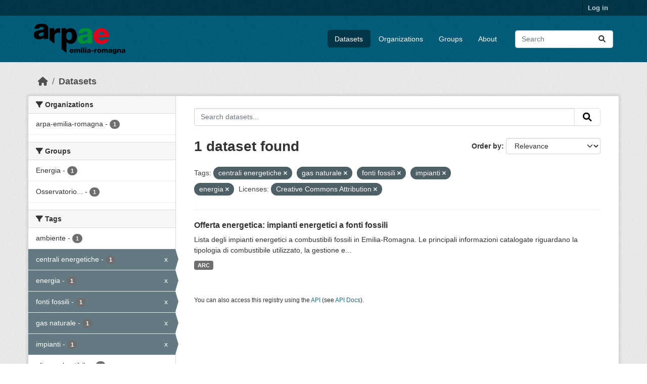

--- FILE ---
content_type: text/html; charset=utf-8
request_url: https://dati.arpae.it/dataset/?tags=centrali+energetiche&tags=gas+naturale&tags=fonti+fossili&tags=impianti&tags=energia&license_id=cc-by
body_size: 5446
content:
<!DOCTYPE html>
<!--[if IE 9]> <html lang="en" class="ie9"> <![endif]-->
<!--[if gt IE 8]><!--> <html lang="en"  > <!--<![endif]-->
  <head>
    <meta charset="utf-8" />
      <meta name="csrf_field_name" content="_csrf_token" />
      <meta name="_csrf_token" content="ImU0ZGMxODM5MmRmNTJiMjU5MzAxZDdlZjU0MmUzNWNjNWJlMzk2NGIi.aXO0ug.L8EPYhXqtBi5HuwZvX6AzOhxt_0" />

      <meta name="generator" content="ckan 2.10.8" />
      <meta name="viewport" content="width=device-width, initial-scale=1.0">
    <title>Dataset - Dati Arpae</title>

    
    
    <link rel="shortcut icon" href="https://www.arpae.it/favicon.ico" />
    
    
        <link rel="alternate" type="text/n3" href="https://dati.arpae.it/dcat/catalog/n3"/>
        <link rel="alternate" type="text/turtle" href="https://dati.arpae.it/dcat/catalog/ttl"/>
        <link rel="alternate" type="application/rdf+xml" href="https://dati.arpae.it/dcat/catalog/xml"/>
        <link rel="alternate" type="application/ld+json" href="https://dati.arpae.it/dcat/catalog/jsonld"/>
    

      
      
      
    

    
      
      
    

    
    <link href="/webassets/base/f7794699_main.css" rel="stylesheet"/><style>
        section.featured.media-overlay.hidden-xs { display: none }
      </style>
    
  </head>

  
  <body data-site-root="https://dati.arpae.it/" data-locale-root="https://dati.arpae.it/" >

    
    <div class="visually-hidden-focusable"><a href="#content">Skip to main content</a></div>
  

  
    

 
<div class="account-masthead">
  <div class="container">
     
    <nav class="account not-authed" aria-label="Account">
      <ul class="list-unstyled">
        
<li><a href="/user/login">Log in</a></li>

      </ul>
    </nav>
     
  </div>
</div>

<header class="masthead">
  <div class="container">
      
    <nav class="navbar navbar-expand-lg navbar-light">
      <hgroup class="header-image navbar-left">

      
      
      <a class="logo" href="/">
        <img src="https://apps.arpae.it/libs/arpae-logo/arpae.png" alt="Dati Arpae"
          title="Dati Arpae" />
      </a>
      
      

       </hgroup>
      <button class="navbar-toggler" type="button" data-bs-toggle="collapse" data-bs-target="#main-navigation-toggle"
        aria-controls="main-navigation-toggle" aria-expanded="false" aria-label="Toggle navigation">
        <span class="fa fa-bars text-white"></span>
      </button>

      <div class="main-navbar collapse navbar-collapse" id="main-navigation-toggle">
        <ul class="navbar-nav ms-auto mb-2 mb-lg-0">
          
            
              
              

		          <li class="active"><a href="/dataset/">Datasets</a></li><li><a href="/organization/">Organizations</a></li><li><a href="/group/">Groups</a></li><li><a href="/about">About</a></li>
	          
          </ul>

      
      
          <form class="d-flex site-search" action="/dataset/" method="get">
              <label class="d-none" for="field-sitewide-search">Search Datasets...</label>
              <input id="field-sitewide-search" class="form-control me-2"  type="text" name="q" placeholder="Search" aria-label="Search datasets..."/>
              <button class="btn" type="submit" aria-label="Submit"><i class="fa fa-search"></i></button>
          </form>
      
      </div>
    </nav>
  </div>
</header>

  
    <div class="main">
      <div id="content" class="container">
        
          
            <div class="flash-messages">
              
                
              
            </div>
          

          
            <div class="toolbar" role="navigation" aria-label="Breadcrumb">
              
                
                  <ol class="breadcrumb">
                    
<li class="home"><a href="/" aria-label="Home"><i class="fa fa-home"></i><span> Home</span></a></li>
                    
  <li class="active"><a href="/dataset/">Datasets</a></li>

                  </ol>
                
              
            </div>
          

          <div class="row wrapper">
            
            
            

            
              <aside class="secondary col-md-3">
                
                
  <div class="filters">
    <div>
      
        

    
    
	
	    
		<section class="module module-narrow module-shallow">
		    
			<h2 class="module-heading">
			    <i class="fa fa-filter"></i>
			    Organizations
			</h2>
		    
		    
			
			    
				<nav aria-label="Organizations">
				    <ul class="list-unstyled nav nav-simple nav-facet">
					
					    
					    
					    
					    
					    <li class="nav-item ">
						<a href="/dataset/?tags=centrali+energetiche&amp;tags=gas+naturale&amp;tags=fonti+fossili&amp;tags=impianti&amp;tags=energia&amp;license_id=cc-by&amp;organization=arpa-emilia-romagna" title="">
						    <span class="item-label">arpa-emilia-romagna</span>
						    <span class="hidden separator"> - </span>
						    <span class="item-count badge">1</span>
							
						</a>
					    </li>
					
				    </ul>
				</nav>

				<p class="module-footer">
				    
					
				    
				</p>
			    
			
		    
		</section>
	    
	
    

      
        

    
    
	
	    
		<section class="module module-narrow module-shallow">
		    
			<h2 class="module-heading">
			    <i class="fa fa-filter"></i>
			    Groups
			</h2>
		    
		    
			
			    
				<nav aria-label="Groups">
				    <ul class="list-unstyled nav nav-simple nav-facet">
					
					    
					    
					    
					    
					    <li class="nav-item ">
						<a href="/dataset/?tags=centrali+energetiche&amp;tags=gas+naturale&amp;tags=fonti+fossili&amp;tags=impianti&amp;tags=energia&amp;license_id=cc-by&amp;groups=energia" title="">
						    <span class="item-label">Energia</span>
						    <span class="hidden separator"> - </span>
						    <span class="item-count badge">1</span>
							
						</a>
					    </li>
					
					    
					    
					    
					    
					    <li class="nav-item ">
						<a href="/dataset/?tags=centrali+energetiche&amp;tags=gas+naturale&amp;tags=fonti+fossili&amp;tags=impianti&amp;tags=energia&amp;license_id=cc-by&amp;groups=osservatorio-energia-emilia-romagna" title="Osservatorio Energia Emilia-Romagna">
						    <span class="item-label">Osservatorio...</span>
						    <span class="hidden separator"> - </span>
						    <span class="item-count badge">1</span>
							
						</a>
					    </li>
					
				    </ul>
				</nav>

				<p class="module-footer">
				    
					
				    
				</p>
			    
			
		    
		</section>
	    
	
    

      
        

    
    
	
	    
		<section class="module module-narrow module-shallow">
		    
			<h2 class="module-heading">
			    <i class="fa fa-filter"></i>
			    Tags
			</h2>
		    
		    
			
			    
				<nav aria-label="Tags">
				    <ul class="list-unstyled nav nav-simple nav-facet">
					
					    
					    
					    
					    
					    <li class="nav-item ">
						<a href="/dataset/?tags=centrali+energetiche&amp;tags=gas+naturale&amp;tags=fonti+fossili&amp;tags=impianti&amp;tags=energia&amp;license_id=cc-by&amp;tags=ambiente" title="">
						    <span class="item-label">ambiente</span>
						    <span class="hidden separator"> - </span>
						    <span class="item-count badge">1</span>
							
						</a>
					    </li>
					
					    
					    
					    
					    
					    <li class="nav-item  active">
						<a href="/dataset/?tags=gas+naturale&amp;tags=fonti+fossili&amp;tags=impianti&amp;tags=energia&amp;license_id=cc-by" title="">
						    <span class="item-label">centrali energetiche</span>
						    <span class="hidden separator"> - </span>
						    <span class="item-count badge">1</span>
							<span class="facet-close">x</span>
						</a>
					    </li>
					
					    
					    
					    
					    
					    <li class="nav-item  active">
						<a href="/dataset/?tags=centrali+energetiche&amp;tags=gas+naturale&amp;tags=fonti+fossili&amp;tags=impianti&amp;license_id=cc-by" title="">
						    <span class="item-label">energia</span>
						    <span class="hidden separator"> - </span>
						    <span class="item-count badge">1</span>
							<span class="facet-close">x</span>
						</a>
					    </li>
					
					    
					    
					    
					    
					    <li class="nav-item  active">
						<a href="/dataset/?tags=centrali+energetiche&amp;tags=gas+naturale&amp;tags=impianti&amp;tags=energia&amp;license_id=cc-by" title="">
						    <span class="item-label">fonti fossili</span>
						    <span class="hidden separator"> - </span>
						    <span class="item-count badge">1</span>
							<span class="facet-close">x</span>
						</a>
					    </li>
					
					    
					    
					    
					    
					    <li class="nav-item  active">
						<a href="/dataset/?tags=centrali+energetiche&amp;tags=fonti+fossili&amp;tags=impianti&amp;tags=energia&amp;license_id=cc-by" title="">
						    <span class="item-label">gas naturale</span>
						    <span class="hidden separator"> - </span>
						    <span class="item-count badge">1</span>
							<span class="facet-close">x</span>
						</a>
					    </li>
					
					    
					    
					    
					    
					    <li class="nav-item  active">
						<a href="/dataset/?tags=centrali+energetiche&amp;tags=gas+naturale&amp;tags=fonti+fossili&amp;tags=energia&amp;license_id=cc-by" title="">
						    <span class="item-label">impianti</span>
						    <span class="hidden separator"> - </span>
						    <span class="item-count badge">1</span>
							<span class="facet-close">x</span>
						</a>
					    </li>
					
					    
					    
					    
					    
					    <li class="nav-item ">
						<a href="/dataset/?tags=centrali+energetiche&amp;tags=gas+naturale&amp;tags=fonti+fossili&amp;tags=impianti&amp;tags=energia&amp;license_id=cc-by&amp;tags=olio+combustibile" title="">
						    <span class="item-label">olio combustibile</span>
						    <span class="hidden separator"> - </span>
						    <span class="item-count badge">1</span>
							
						</a>
					    </li>
					
				    </ul>
				</nav>

				<p class="module-footer">
				    
					
				    
				</p>
			    
			
		    
		</section>
	    
	
    

      
        

    
    
	
	    
		<section class="module module-narrow module-shallow">
		    
			<h2 class="module-heading">
			    <i class="fa fa-filter"></i>
			    Formats
			</h2>
		    
		    
			
			    
				<nav aria-label="Formats">
				    <ul class="list-unstyled nav nav-simple nav-facet">
					
					    
					    
					    
					    
					    <li class="nav-item ">
						<a href="/dataset/?tags=centrali+energetiche&amp;tags=gas+naturale&amp;tags=fonti+fossili&amp;tags=impianti&amp;tags=energia&amp;license_id=cc-by&amp;res_format=ARC" title="">
						    <span class="item-label">ARC</span>
						    <span class="hidden separator"> - </span>
						    <span class="item-count badge">1</span>
							
						</a>
					    </li>
					
				    </ul>
				</nav>

				<p class="module-footer">
				    
					
				    
				</p>
			    
			
		    
		</section>
	    
	
    

      
        

    
    
	
	    
		<section class="module module-narrow module-shallow">
		    
			<h2 class="module-heading">
			    <i class="fa fa-filter"></i>
			    Licenses
			</h2>
		    
		    
			
			    
				<nav aria-label="Licenses">
				    <ul class="list-unstyled nav nav-simple nav-facet">
					
					    
					    
					    
					    
					    <li class="nav-item  active">
						<a href="/dataset/?tags=centrali+energetiche&amp;tags=gas+naturale&amp;tags=fonti+fossili&amp;tags=impianti&amp;tags=energia" title="Creative Commons Attribution">
						    <span class="item-label">Creative Commons...</span>
						    <span class="hidden separator"> - </span>
						    <span class="item-count badge">1</span>
							<span class="facet-close">x</span>
						</a>
					    </li>
					
				    </ul>
				</nav>

				<p class="module-footer">
				    
					
				    
				</p>
			    
			
		    
		</section>
	    
	
    

      
    </div>
    <a class="close no-text hide-filters"><i class="fa fa-times-circle"></i><span class="text">close</span></a>
  </div>

              </aside>
            

            
              <div class="primary col-md-9 col-xs-12" role="main">
                
                
  <section class="module">
    <div class="module-content">
      
        
      
      
        
        
        







<form id="dataset-search-form" class="search-form" method="get" data-module="select-switch">

  
    <div class="input-group search-input-group">
      <input aria-label="Search datasets..." id="field-giant-search" type="text" class="form-control input-lg" name="q" value="" autocomplete="off" placeholder="Search datasets...">
      
      <button class="btn btn-default btn-lg" type="submit" value="search" aria-label="Submit">
        <i class="fa fa-search"></i>
      </button>
      
    </div>
  

  
    <span>






<input type="hidden" name="tags" value="centrali energetiche" />





<input type="hidden" name="tags" value="gas naturale" />





<input type="hidden" name="tags" value="fonti fossili" />





<input type="hidden" name="tags" value="impianti" />





<input type="hidden" name="tags" value="energia" />





<input type="hidden" name="license_id" value="cc-by" />



</span>
  

  
    
      <div class="form-group control-order-by">
        <label for="field-order-by">Order by</label>
        <select id="field-order-by" name="sort" class="form-control form-select">
          
            
              <option value="score desc, metadata_modified desc" selected="selected">Relevance</option>
            
          
            
              <option value="title_string asc">Name Ascending</option>
            
          
            
              <option value="title_string desc">Name Descending</option>
            
          
            
              <option value="metadata_modified desc">Last Modified</option>
            
          
            
          
        </select>
        
        <button class="btn btn-default js-hide" type="submit">Go</button>
        
      </div>
    
  

  
    
      <h1>

  
  
  
  

1 dataset found</h1>
    
  

  
    
      <p class="filter-list">
        
          
          <span class="facet">Tags:</span>
          
            <span class="filtered pill">centrali energetiche
              <a href="/dataset/?tags=gas+naturale&amp;tags=fonti+fossili&amp;tags=impianti&amp;tags=energia&amp;license_id=cc-by" class="remove" title="Remove"><i class="fa fa-times"></i></a>
            </span>
          
            <span class="filtered pill">gas naturale
              <a href="/dataset/?tags=centrali+energetiche&amp;tags=fonti+fossili&amp;tags=impianti&amp;tags=energia&amp;license_id=cc-by" class="remove" title="Remove"><i class="fa fa-times"></i></a>
            </span>
          
            <span class="filtered pill">fonti fossili
              <a href="/dataset/?tags=centrali+energetiche&amp;tags=gas+naturale&amp;tags=impianti&amp;tags=energia&amp;license_id=cc-by" class="remove" title="Remove"><i class="fa fa-times"></i></a>
            </span>
          
            <span class="filtered pill">impianti
              <a href="/dataset/?tags=centrali+energetiche&amp;tags=gas+naturale&amp;tags=fonti+fossili&amp;tags=energia&amp;license_id=cc-by" class="remove" title="Remove"><i class="fa fa-times"></i></a>
            </span>
          
            <span class="filtered pill">energia
              <a href="/dataset/?tags=centrali+energetiche&amp;tags=gas+naturale&amp;tags=fonti+fossili&amp;tags=impianti&amp;license_id=cc-by" class="remove" title="Remove"><i class="fa fa-times"></i></a>
            </span>
          
        
          
          <span class="facet">Licenses:</span>
          
            <span class="filtered pill">Creative Commons Attribution
              <a href="/dataset/?tags=centrali+energetiche&amp;tags=gas+naturale&amp;tags=fonti+fossili&amp;tags=impianti&amp;tags=energia" class="remove" title="Remove"><i class="fa fa-times"></i></a>
            </span>
          
        
      </p>
      <a class="show-filters btn btn-default">Filter Results</a>
    
  

</form>




      
      
        

  
    <ul class="dataset-list list-unstyled">
    	
	      
	        




  <li class="dataset-item">
    
      <div class="dataset-content">
        
          <h2 class="dataset-heading">
            
              
            
            
    <a href="/dataset/impianti-energetici-a-fonti-fossili" title="Offerta energetica: impianti energetici a fonti fossili">
      Offerta energetica: impianti energetici a fonti fossili
    </a>
            
            
              
              
            
          </h2>
        
        
          
            <div>Lista degli impianti energetici a combustibili fossili in Emilia-Romagna. Le principali informazioni catalogate riguardano la tipologia di combustibile utilizzato, la gestione e...</div>
          
        
      </div>
      
        
          
            <ul class="dataset-resources list-unstyled">
              
                
                <li>
                  <a href="/dataset/impianti-energetici-a-fonti-fossili" class="badge badge-default" data-format="arc">ARC</a>
                </li>
                
              
            </ul>
          
        
      
    
  </li>

	      
	    
    </ul>
  

      
    </div>

    
      
    
  </section>

  
    <section class="module">
      <div class="module-content">
        
          <small>
            
            
            
          You can also access this registry using the <a href="/api/3">API</a> (see <a href="https://docs.ckan.org/en/2.10/api/">API Docs</a>).
          </small>
        
      </div>
    </section>
  

              </div>
            
          </div>
        
      </div>
    </div>
  
    <footer class="site-footer">
  <div class="container">
    
    <div class="row">
      <div class="col-md-8 footer-links">
        
          <ul class="list-unstyled">
            
              <li><a href="/about">About Dati Arpae</a></li>
            
          </ul>
          <ul class="list-unstyled">
            
              
              <li><a href="https://docs.ckan.org/en/2.10/api/">CKAN API</a></li>
              <li><a href="https://www.ckan.org/">CKAN Association</a></li>
              <li><a href="https://www.opendefinition.org/od/"><img src="/base/images/od_80x15_blue.png" alt="Open Data"></a></li>
            
          </ul>
        
      </div>
      <div class="col-md-4 attribution">
        
          <p><strong>Powered by</strong> <a class="hide-text ckan-footer-logo" href="http://ckan.org">CKAN</a></p>
        
        
          
<form class="lang-select" action="/util/redirect" data-module="select-switch" method="POST">
  
<input type="hidden" name="_csrf_token" value="ImU0ZGMxODM5MmRmNTJiMjU5MzAxZDdlZjU0MmUzNWNjNWJlMzk2NGIi.aXO0ug.L8EPYhXqtBi5HuwZvX6AzOhxt_0"/> 
  <div class="form-group">
    <label for="field-lang-select">Language</label>
    <select id="field-lang-select" name="url" data-module="autocomplete" data-module-dropdown-class="lang-dropdown" data-module-container-class="lang-container">
      
        <option value="/en/dataset/?tags=centrali+energetiche&amp;tags=gas+naturale&amp;tags=fonti+fossili&amp;tags=impianti&amp;tags=energia&amp;license_id=cc-by" selected="selected">
          English
        </option>
      
        <option value="/tr/dataset/?tags=centrali+energetiche&amp;tags=gas+naturale&amp;tags=fonti+fossili&amp;tags=impianti&amp;tags=energia&amp;license_id=cc-by" >
          Türkçe
        </option>
      
        <option value="/ko_KR/dataset/?tags=centrali+energetiche&amp;tags=gas+naturale&amp;tags=fonti+fossili&amp;tags=impianti&amp;tags=energia&amp;license_id=cc-by" >
          한국어 (대한민국)
        </option>
      
        <option value="/ca/dataset/?tags=centrali+energetiche&amp;tags=gas+naturale&amp;tags=fonti+fossili&amp;tags=impianti&amp;tags=energia&amp;license_id=cc-by" >
          català
        </option>
      
        <option value="/cs_CZ/dataset/?tags=centrali+energetiche&amp;tags=gas+naturale&amp;tags=fonti+fossili&amp;tags=impianti&amp;tags=energia&amp;license_id=cc-by" >
          čeština (Česko)
        </option>
      
        <option value="/km/dataset/?tags=centrali+energetiche&amp;tags=gas+naturale&amp;tags=fonti+fossili&amp;tags=impianti&amp;tags=energia&amp;license_id=cc-by" >
          ខ្មែរ
        </option>
      
        <option value="/hu/dataset/?tags=centrali+energetiche&amp;tags=gas+naturale&amp;tags=fonti+fossili&amp;tags=impianti&amp;tags=energia&amp;license_id=cc-by" >
          magyar
        </option>
      
        <option value="/pt_BR/dataset/?tags=centrali+energetiche&amp;tags=gas+naturale&amp;tags=fonti+fossili&amp;tags=impianti&amp;tags=energia&amp;license_id=cc-by" >
          português (Brasil)
        </option>
      
        <option value="/lv/dataset/?tags=centrali+energetiche&amp;tags=gas+naturale&amp;tags=fonti+fossili&amp;tags=impianti&amp;tags=energia&amp;license_id=cc-by" >
          latviešu
        </option>
      
        <option value="/ro/dataset/?tags=centrali+energetiche&amp;tags=gas+naturale&amp;tags=fonti+fossili&amp;tags=impianti&amp;tags=energia&amp;license_id=cc-by" >
          română
        </option>
      
        <option value="/es_AR/dataset/?tags=centrali+energetiche&amp;tags=gas+naturale&amp;tags=fonti+fossili&amp;tags=impianti&amp;tags=energia&amp;license_id=cc-by" >
          español (Argentina)
        </option>
      
        <option value="/ru/dataset/?tags=centrali+energetiche&amp;tags=gas+naturale&amp;tags=fonti+fossili&amp;tags=impianti&amp;tags=energia&amp;license_id=cc-by" >
          русский
        </option>
      
        <option value="/th/dataset/?tags=centrali+energetiche&amp;tags=gas+naturale&amp;tags=fonti+fossili&amp;tags=impianti&amp;tags=energia&amp;license_id=cc-by" >
          ไทย
        </option>
      
        <option value="/eu/dataset/?tags=centrali+energetiche&amp;tags=gas+naturale&amp;tags=fonti+fossili&amp;tags=impianti&amp;tags=energia&amp;license_id=cc-by" >
          euskara
        </option>
      
        <option value="/no/dataset/?tags=centrali+energetiche&amp;tags=gas+naturale&amp;tags=fonti+fossili&amp;tags=impianti&amp;tags=energia&amp;license_id=cc-by" >
          norsk
        </option>
      
        <option value="/es/dataset/?tags=centrali+energetiche&amp;tags=gas+naturale&amp;tags=fonti+fossili&amp;tags=impianti&amp;tags=energia&amp;license_id=cc-by" >
          español
        </option>
      
        <option value="/nl/dataset/?tags=centrali+energetiche&amp;tags=gas+naturale&amp;tags=fonti+fossili&amp;tags=impianti&amp;tags=energia&amp;license_id=cc-by" >
          Nederlands
        </option>
      
        <option value="/sq/dataset/?tags=centrali+energetiche&amp;tags=gas+naturale&amp;tags=fonti+fossili&amp;tags=impianti&amp;tags=energia&amp;license_id=cc-by" >
          shqip
        </option>
      
        <option value="/pl/dataset/?tags=centrali+energetiche&amp;tags=gas+naturale&amp;tags=fonti+fossili&amp;tags=impianti&amp;tags=energia&amp;license_id=cc-by" >
          polski
        </option>
      
        <option value="/ar/dataset/?tags=centrali+energetiche&amp;tags=gas+naturale&amp;tags=fonti+fossili&amp;tags=impianti&amp;tags=energia&amp;license_id=cc-by" >
          العربية
        </option>
      
        <option value="/da_DK/dataset/?tags=centrali+energetiche&amp;tags=gas+naturale&amp;tags=fonti+fossili&amp;tags=impianti&amp;tags=energia&amp;license_id=cc-by" >
          dansk (Danmark)
        </option>
      
        <option value="/it/dataset/?tags=centrali+energetiche&amp;tags=gas+naturale&amp;tags=fonti+fossili&amp;tags=impianti&amp;tags=energia&amp;license_id=cc-by" >
          italiano
        </option>
      
        <option value="/fi/dataset/?tags=centrali+energetiche&amp;tags=gas+naturale&amp;tags=fonti+fossili&amp;tags=impianti&amp;tags=energia&amp;license_id=cc-by" >
          suomi
        </option>
      
        <option value="/el/dataset/?tags=centrali+energetiche&amp;tags=gas+naturale&amp;tags=fonti+fossili&amp;tags=impianti&amp;tags=energia&amp;license_id=cc-by" >
          Ελληνικά
        </option>
      
        <option value="/zh_Hant_TW/dataset/?tags=centrali+energetiche&amp;tags=gas+naturale&amp;tags=fonti+fossili&amp;tags=impianti&amp;tags=energia&amp;license_id=cc-by" >
          中文 (繁體, 台灣)
        </option>
      
        <option value="/id/dataset/?tags=centrali+energetiche&amp;tags=gas+naturale&amp;tags=fonti+fossili&amp;tags=impianti&amp;tags=energia&amp;license_id=cc-by" >
          Indonesia
        </option>
      
        <option value="/am/dataset/?tags=centrali+energetiche&amp;tags=gas+naturale&amp;tags=fonti+fossili&amp;tags=impianti&amp;tags=energia&amp;license_id=cc-by" >
          አማርኛ
        </option>
      
        <option value="/is/dataset/?tags=centrali+energetiche&amp;tags=gas+naturale&amp;tags=fonti+fossili&amp;tags=impianti&amp;tags=energia&amp;license_id=cc-by" >
          íslenska
        </option>
      
        <option value="/pt_PT/dataset/?tags=centrali+energetiche&amp;tags=gas+naturale&amp;tags=fonti+fossili&amp;tags=impianti&amp;tags=energia&amp;license_id=cc-by" >
          português (Portugal)
        </option>
      
        <option value="/bg/dataset/?tags=centrali+energetiche&amp;tags=gas+naturale&amp;tags=fonti+fossili&amp;tags=impianti&amp;tags=energia&amp;license_id=cc-by" >
          български
        </option>
      
        <option value="/de/dataset/?tags=centrali+energetiche&amp;tags=gas+naturale&amp;tags=fonti+fossili&amp;tags=impianti&amp;tags=energia&amp;license_id=cc-by" >
          Deutsch
        </option>
      
        <option value="/mk/dataset/?tags=centrali+energetiche&amp;tags=gas+naturale&amp;tags=fonti+fossili&amp;tags=impianti&amp;tags=energia&amp;license_id=cc-by" >
          македонски
        </option>
      
        <option value="/sl/dataset/?tags=centrali+energetiche&amp;tags=gas+naturale&amp;tags=fonti+fossili&amp;tags=impianti&amp;tags=energia&amp;license_id=cc-by" >
          slovenščina
        </option>
      
        <option value="/en_AU/dataset/?tags=centrali+energetiche&amp;tags=gas+naturale&amp;tags=fonti+fossili&amp;tags=impianti&amp;tags=energia&amp;license_id=cc-by" >
          English (Australia)
        </option>
      
        <option value="/lt/dataset/?tags=centrali+energetiche&amp;tags=gas+naturale&amp;tags=fonti+fossili&amp;tags=impianti&amp;tags=energia&amp;license_id=cc-by" >
          lietuvių
        </option>
      
        <option value="/mn_MN/dataset/?tags=centrali+energetiche&amp;tags=gas+naturale&amp;tags=fonti+fossili&amp;tags=impianti&amp;tags=energia&amp;license_id=cc-by" >
          монгол (Монгол)
        </option>
      
        <option value="/sv/dataset/?tags=centrali+energetiche&amp;tags=gas+naturale&amp;tags=fonti+fossili&amp;tags=impianti&amp;tags=energia&amp;license_id=cc-by" >
          svenska
        </option>
      
        <option value="/bs/dataset/?tags=centrali+energetiche&amp;tags=gas+naturale&amp;tags=fonti+fossili&amp;tags=impianti&amp;tags=energia&amp;license_id=cc-by" >
          bosanski
        </option>
      
        <option value="/sr_Latn/dataset/?tags=centrali+energetiche&amp;tags=gas+naturale&amp;tags=fonti+fossili&amp;tags=impianti&amp;tags=energia&amp;license_id=cc-by" >
          srpski (latinica)
        </option>
      
        <option value="/fr/dataset/?tags=centrali+energetiche&amp;tags=gas+naturale&amp;tags=fonti+fossili&amp;tags=impianti&amp;tags=energia&amp;license_id=cc-by" >
          français
        </option>
      
        <option value="/sr/dataset/?tags=centrali+energetiche&amp;tags=gas+naturale&amp;tags=fonti+fossili&amp;tags=impianti&amp;tags=energia&amp;license_id=cc-by" >
          српски
        </option>
      
        <option value="/he/dataset/?tags=centrali+energetiche&amp;tags=gas+naturale&amp;tags=fonti+fossili&amp;tags=impianti&amp;tags=energia&amp;license_id=cc-by" >
          עברית
        </option>
      
        <option value="/hr/dataset/?tags=centrali+energetiche&amp;tags=gas+naturale&amp;tags=fonti+fossili&amp;tags=impianti&amp;tags=energia&amp;license_id=cc-by" >
          hrvatski
        </option>
      
        <option value="/zh_Hans_CN/dataset/?tags=centrali+energetiche&amp;tags=gas+naturale&amp;tags=fonti+fossili&amp;tags=impianti&amp;tags=energia&amp;license_id=cc-by" >
          中文 (简体, 中国)
        </option>
      
        <option value="/en_GB/dataset/?tags=centrali+energetiche&amp;tags=gas+naturale&amp;tags=fonti+fossili&amp;tags=impianti&amp;tags=energia&amp;license_id=cc-by" >
          English (United Kingdom)
        </option>
      
        <option value="/vi/dataset/?tags=centrali+energetiche&amp;tags=gas+naturale&amp;tags=fonti+fossili&amp;tags=impianti&amp;tags=energia&amp;license_id=cc-by" >
          Tiếng Việt
        </option>
      
        <option value="/uk_UA/dataset/?tags=centrali+energetiche&amp;tags=gas+naturale&amp;tags=fonti+fossili&amp;tags=impianti&amp;tags=energia&amp;license_id=cc-by" >
          українська (Україна)
        </option>
      
        <option value="/nb_NO/dataset/?tags=centrali+energetiche&amp;tags=gas+naturale&amp;tags=fonti+fossili&amp;tags=impianti&amp;tags=energia&amp;license_id=cc-by" >
          norsk bokmål (Norge)
        </option>
      
        <option value="/uk/dataset/?tags=centrali+energetiche&amp;tags=gas+naturale&amp;tags=fonti+fossili&amp;tags=impianti&amp;tags=energia&amp;license_id=cc-by" >
          українська
        </option>
      
        <option value="/ja/dataset/?tags=centrali+energetiche&amp;tags=gas+naturale&amp;tags=fonti+fossili&amp;tags=impianti&amp;tags=energia&amp;license_id=cc-by" >
          日本語
        </option>
      
        <option value="/my_MM/dataset/?tags=centrali+energetiche&amp;tags=gas+naturale&amp;tags=fonti+fossili&amp;tags=impianti&amp;tags=energia&amp;license_id=cc-by" >
          မြန်မာ (မြန်မာ)
        </option>
      
        <option value="/fa_IR/dataset/?tags=centrali+energetiche&amp;tags=gas+naturale&amp;tags=fonti+fossili&amp;tags=impianti&amp;tags=energia&amp;license_id=cc-by" >
          فارسی (ایران)
        </option>
      
        <option value="/sk/dataset/?tags=centrali+energetiche&amp;tags=gas+naturale&amp;tags=fonti+fossili&amp;tags=impianti&amp;tags=energia&amp;license_id=cc-by" >
          slovenčina
        </option>
      
        <option value="/gl_ES/dataset/?tags=centrali+energetiche&amp;tags=gas+naturale&amp;tags=fonti+fossili&amp;tags=impianti&amp;tags=energia&amp;license_id=cc-by" >
          galego (España)
        </option>
      
        <option value="/ne/dataset/?tags=centrali+energetiche&amp;tags=gas+naturale&amp;tags=fonti+fossili&amp;tags=impianti&amp;tags=energia&amp;license_id=cc-by" >
          नेपाली
        </option>
      
        <option value="/gl/dataset/?tags=centrali+energetiche&amp;tags=gas+naturale&amp;tags=fonti+fossili&amp;tags=impianti&amp;tags=energia&amp;license_id=cc-by" >
          galego
        </option>
      
        <option value="/tl/dataset/?tags=centrali+energetiche&amp;tags=gas+naturale&amp;tags=fonti+fossili&amp;tags=impianti&amp;tags=energia&amp;license_id=cc-by" >
          Filipino (Pilipinas)
        </option>
      
    </select>
  </div>
  <button class="btn btn-default d-none " type="submit">Go</button>
</form>


        
      </div>
    </div>
    
  </div>
</footer>
  
  
  
  
  
    

      

    
    
    <link href="/webassets/vendor/f3b8236b_select2.css" rel="stylesheet"/>
<link href="/webassets/vendor/d05bf0e7_fontawesome.css" rel="stylesheet"/>
    <script src="/webassets/vendor/8c3c143a_jquery.js" type="text/javascript"></script>
<script src="/webassets/vendor/9cf42cfd_vendor.js" type="text/javascript"></script>
<script src="/webassets/vendor/6d1ad7e6_bootstrap.js" type="text/javascript"></script>
<script src="/webassets/base/6fddaa3f_main.js" type="text/javascript"></script>
<script src="/webassets/base/0d750fad_ckan.js" type="text/javascript"></script>
  </body>
</html>